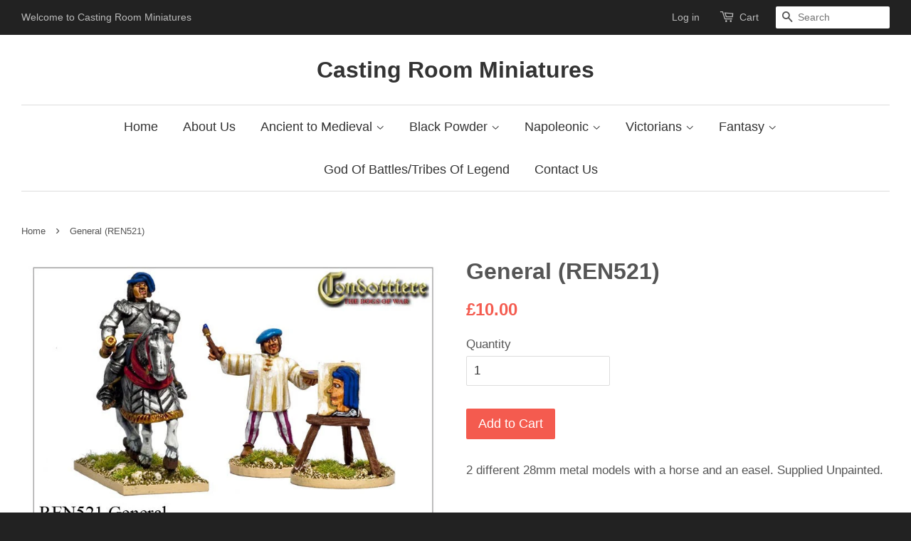

--- FILE ---
content_type: text/html; charset=utf-8
request_url: https://castingroomminiatures.com/products/condottiere
body_size: 14330
content:
<!doctype html>
<!--[if lt IE 7]><html class="no-js lt-ie9 lt-ie8 lt-ie7" lang="en"> <![endif]-->
<!--[if IE 7]><html class="no-js lt-ie9 lt-ie8" lang="en"> <![endif]-->
<!--[if IE 8]><html class="no-js lt-ie9" lang="en"> <![endif]-->
<!--[if IE 9 ]><html class="ie9 no-js"> <![endif]-->
<!--[if (gt IE 9)|!(IE)]><!--> <html class="no-js"> <!--<![endif]-->
<head>

  <!-- Basic page needs ================================================== -->
  <meta charset="utf-8">
  <meta http-equiv="X-UA-Compatible" content="IE=edge,chrome=1">

  

  <!-- Title and description ================================================== -->
  <title>
  General (REN521) &ndash; Casting Room Miniatures
  </title>

  
  <meta name="description" content="2 different 28mm metal models with a horse and an easel. Supplied Unpainted.">
  

  <!-- Product meta ================================================== -->
  

  <meta property="og:type" content="product">
  <meta property="og:title" content="General (REN521)">
  
  <meta property="og:image" content="http://castingroomminiatures.com/cdn/shop/products/REN521_grande.jpg?v=1443121165">
  <meta property="og:image:secure_url" content="https://castingroomminiatures.com/cdn/shop/products/REN521_grande.jpg?v=1443121165">
  
  <meta property="og:price:amount" content="10.00">
  <meta property="og:price:currency" content="GBP">


  <meta property="og:description" content="2 different 28mm metal models with a horse and an easel. Supplied Unpainted.">

  <meta property="og:url" content="https://castingroomminiatures.com/products/condottiere">
  <meta property="og:site_name" content="Casting Room Miniatures">

  

<meta name="twitter:card" content="summary">



  <meta name="twitter:title" content="General (REN521)">
  <meta name="twitter:description" content="2 different 28mm metal models with a horse and an easel. Supplied Unpainted.">
  <meta name="twitter:image" content="https://castingroomminiatures.com/cdn/shop/products/REN521_medium.jpg?v=1443121165">
  <meta name="twitter:image:width" content="240">
  <meta name="twitter:image:height" content="240">



  <!-- Helpers ================================================== -->
  <link rel="canonical" href="https://castingroomminiatures.com/products/condottiere">
  <meta name="viewport" content="width=device-width,initial-scale=1">
  <meta name="theme-color" content="#f45b4f">

  <!-- CSS ================================================== -->
  <link href="//castingroomminiatures.com/cdn/shop/t/2/assets/timber.scss.css?v=179853980926013532741699720208" rel="stylesheet" type="text/css" media="all" />
  <link href="//castingroomminiatures.com/cdn/shop/t/2/assets/theme.scss.css?v=15650846286171625111699720208" rel="stylesheet" type="text/css" media="all" />

  




  <!-- Header hook for plugins ================================================== -->
  <script>window.performance && window.performance.mark && window.performance.mark('shopify.content_for_header.start');</script><meta id="shopify-digital-wallet" name="shopify-digital-wallet" content="/9760688/digital_wallets/dialog">
<meta name="shopify-checkout-api-token" content="7d101d76428c4da717bcb672fd342b42">
<meta id="in-context-paypal-metadata" data-shop-id="9760688" data-venmo-supported="false" data-environment="production" data-locale="en_US" data-paypal-v4="true" data-currency="GBP">
<link rel="alternate" type="application/json+oembed" href="https://castingroomminiatures.com/products/condottiere.oembed">
<script async="async" src="/checkouts/internal/preloads.js?locale=en-GB"></script>
<link rel="preconnect" href="https://shop.app" crossorigin="anonymous">
<script async="async" src="https://shop.app/checkouts/internal/preloads.js?locale=en-GB&shop_id=9760688" crossorigin="anonymous"></script>
<script id="apple-pay-shop-capabilities" type="application/json">{"shopId":9760688,"countryCode":"GB","currencyCode":"GBP","merchantCapabilities":["supports3DS"],"merchantId":"gid:\/\/shopify\/Shop\/9760688","merchantName":"Casting Room Miniatures","requiredBillingContactFields":["postalAddress","email"],"requiredShippingContactFields":["postalAddress","email"],"shippingType":"shipping","supportedNetworks":["visa","maestro","masterCard","amex","discover","elo"],"total":{"type":"pending","label":"Casting Room Miniatures","amount":"1.00"},"shopifyPaymentsEnabled":true,"supportsSubscriptions":true}</script>
<script id="shopify-features" type="application/json">{"accessToken":"7d101d76428c4da717bcb672fd342b42","betas":["rich-media-storefront-analytics"],"domain":"castingroomminiatures.com","predictiveSearch":true,"shopId":9760688,"locale":"en"}</script>
<script>var Shopify = Shopify || {};
Shopify.shop = "casting-room-miniatures.myshopify.com";
Shopify.locale = "en";
Shopify.currency = {"active":"GBP","rate":"1.0"};
Shopify.country = "GB";
Shopify.theme = {"name":"minimal","id":40251589,"schema_name":null,"schema_version":null,"theme_store_id":null,"role":"main"};
Shopify.theme.handle = "null";
Shopify.theme.style = {"id":null,"handle":null};
Shopify.cdnHost = "castingroomminiatures.com/cdn";
Shopify.routes = Shopify.routes || {};
Shopify.routes.root = "/";</script>
<script type="module">!function(o){(o.Shopify=o.Shopify||{}).modules=!0}(window);</script>
<script>!function(o){function n(){var o=[];function n(){o.push(Array.prototype.slice.apply(arguments))}return n.q=o,n}var t=o.Shopify=o.Shopify||{};t.loadFeatures=n(),t.autoloadFeatures=n()}(window);</script>
<script>
  window.ShopifyPay = window.ShopifyPay || {};
  window.ShopifyPay.apiHost = "shop.app\/pay";
  window.ShopifyPay.redirectState = null;
</script>
<script id="shop-js-analytics" type="application/json">{"pageType":"product"}</script>
<script defer="defer" async type="module" src="//castingroomminiatures.com/cdn/shopifycloud/shop-js/modules/v2/client.init-shop-cart-sync_C5BV16lS.en.esm.js"></script>
<script defer="defer" async type="module" src="//castingroomminiatures.com/cdn/shopifycloud/shop-js/modules/v2/chunk.common_CygWptCX.esm.js"></script>
<script type="module">
  await import("//castingroomminiatures.com/cdn/shopifycloud/shop-js/modules/v2/client.init-shop-cart-sync_C5BV16lS.en.esm.js");
await import("//castingroomminiatures.com/cdn/shopifycloud/shop-js/modules/v2/chunk.common_CygWptCX.esm.js");

  window.Shopify.SignInWithShop?.initShopCartSync?.({"fedCMEnabled":true,"windoidEnabled":true});

</script>
<script>
  window.Shopify = window.Shopify || {};
  if (!window.Shopify.featureAssets) window.Shopify.featureAssets = {};
  window.Shopify.featureAssets['shop-js'] = {"shop-cart-sync":["modules/v2/client.shop-cart-sync_ZFArdW7E.en.esm.js","modules/v2/chunk.common_CygWptCX.esm.js"],"init-fed-cm":["modules/v2/client.init-fed-cm_CmiC4vf6.en.esm.js","modules/v2/chunk.common_CygWptCX.esm.js"],"shop-button":["modules/v2/client.shop-button_tlx5R9nI.en.esm.js","modules/v2/chunk.common_CygWptCX.esm.js"],"shop-cash-offers":["modules/v2/client.shop-cash-offers_DOA2yAJr.en.esm.js","modules/v2/chunk.common_CygWptCX.esm.js","modules/v2/chunk.modal_D71HUcav.esm.js"],"init-windoid":["modules/v2/client.init-windoid_sURxWdc1.en.esm.js","modules/v2/chunk.common_CygWptCX.esm.js"],"shop-toast-manager":["modules/v2/client.shop-toast-manager_ClPi3nE9.en.esm.js","modules/v2/chunk.common_CygWptCX.esm.js"],"init-shop-email-lookup-coordinator":["modules/v2/client.init-shop-email-lookup-coordinator_B8hsDcYM.en.esm.js","modules/v2/chunk.common_CygWptCX.esm.js"],"init-shop-cart-sync":["modules/v2/client.init-shop-cart-sync_C5BV16lS.en.esm.js","modules/v2/chunk.common_CygWptCX.esm.js"],"avatar":["modules/v2/client.avatar_BTnouDA3.en.esm.js"],"pay-button":["modules/v2/client.pay-button_FdsNuTd3.en.esm.js","modules/v2/chunk.common_CygWptCX.esm.js"],"init-customer-accounts":["modules/v2/client.init-customer-accounts_DxDtT_ad.en.esm.js","modules/v2/client.shop-login-button_C5VAVYt1.en.esm.js","modules/v2/chunk.common_CygWptCX.esm.js","modules/v2/chunk.modal_D71HUcav.esm.js"],"init-shop-for-new-customer-accounts":["modules/v2/client.init-shop-for-new-customer-accounts_ChsxoAhi.en.esm.js","modules/v2/client.shop-login-button_C5VAVYt1.en.esm.js","modules/v2/chunk.common_CygWptCX.esm.js","modules/v2/chunk.modal_D71HUcav.esm.js"],"shop-login-button":["modules/v2/client.shop-login-button_C5VAVYt1.en.esm.js","modules/v2/chunk.common_CygWptCX.esm.js","modules/v2/chunk.modal_D71HUcav.esm.js"],"init-customer-accounts-sign-up":["modules/v2/client.init-customer-accounts-sign-up_CPSyQ0Tj.en.esm.js","modules/v2/client.shop-login-button_C5VAVYt1.en.esm.js","modules/v2/chunk.common_CygWptCX.esm.js","modules/v2/chunk.modal_D71HUcav.esm.js"],"shop-follow-button":["modules/v2/client.shop-follow-button_Cva4Ekp9.en.esm.js","modules/v2/chunk.common_CygWptCX.esm.js","modules/v2/chunk.modal_D71HUcav.esm.js"],"checkout-modal":["modules/v2/client.checkout-modal_BPM8l0SH.en.esm.js","modules/v2/chunk.common_CygWptCX.esm.js","modules/v2/chunk.modal_D71HUcav.esm.js"],"lead-capture":["modules/v2/client.lead-capture_Bi8yE_yS.en.esm.js","modules/v2/chunk.common_CygWptCX.esm.js","modules/v2/chunk.modal_D71HUcav.esm.js"],"shop-login":["modules/v2/client.shop-login_D6lNrXab.en.esm.js","modules/v2/chunk.common_CygWptCX.esm.js","modules/v2/chunk.modal_D71HUcav.esm.js"],"payment-terms":["modules/v2/client.payment-terms_CZxnsJam.en.esm.js","modules/v2/chunk.common_CygWptCX.esm.js","modules/v2/chunk.modal_D71HUcav.esm.js"]};
</script>
<script id="__st">var __st={"a":9760688,"offset":0,"reqid":"94e15122-3a0d-4496-ba33-0b477ed86904-1768835177","pageurl":"castingroomminiatures.com\/products\/condottiere","u":"1ca82b912ccd","p":"product","rtyp":"product","rid":2091424773};</script>
<script>window.ShopifyPaypalV4VisibilityTracking = true;</script>
<script id="captcha-bootstrap">!function(){'use strict';const t='contact',e='account',n='new_comment',o=[[t,t],['blogs',n],['comments',n],[t,'customer']],c=[[e,'customer_login'],[e,'guest_login'],[e,'recover_customer_password'],[e,'create_customer']],r=t=>t.map((([t,e])=>`form[action*='/${t}']:not([data-nocaptcha='true']) input[name='form_type'][value='${e}']`)).join(','),a=t=>()=>t?[...document.querySelectorAll(t)].map((t=>t.form)):[];function s(){const t=[...o],e=r(t);return a(e)}const i='password',u='form_key',d=['recaptcha-v3-token','g-recaptcha-response','h-captcha-response',i],f=()=>{try{return window.sessionStorage}catch{return}},m='__shopify_v',_=t=>t.elements[u];function p(t,e,n=!1){try{const o=window.sessionStorage,c=JSON.parse(o.getItem(e)),{data:r}=function(t){const{data:e,action:n}=t;return t[m]||n?{data:e,action:n}:{data:t,action:n}}(c);for(const[e,n]of Object.entries(r))t.elements[e]&&(t.elements[e].value=n);n&&o.removeItem(e)}catch(o){console.error('form repopulation failed',{error:o})}}const l='form_type',E='cptcha';function T(t){t.dataset[E]=!0}const w=window,h=w.document,L='Shopify',v='ce_forms',y='captcha';let A=!1;((t,e)=>{const n=(g='f06e6c50-85a8-45c8-87d0-21a2b65856fe',I='https://cdn.shopify.com/shopifycloud/storefront-forms-hcaptcha/ce_storefront_forms_captcha_hcaptcha.v1.5.2.iife.js',D={infoText:'Protected by hCaptcha',privacyText:'Privacy',termsText:'Terms'},(t,e,n)=>{const o=w[L][v],c=o.bindForm;if(c)return c(t,g,e,D).then(n);var r;o.q.push([[t,g,e,D],n]),r=I,A||(h.body.append(Object.assign(h.createElement('script'),{id:'captcha-provider',async:!0,src:r})),A=!0)});var g,I,D;w[L]=w[L]||{},w[L][v]=w[L][v]||{},w[L][v].q=[],w[L][y]=w[L][y]||{},w[L][y].protect=function(t,e){n(t,void 0,e),T(t)},Object.freeze(w[L][y]),function(t,e,n,w,h,L){const[v,y,A,g]=function(t,e,n){const i=e?o:[],u=t?c:[],d=[...i,...u],f=r(d),m=r(i),_=r(d.filter((([t,e])=>n.includes(e))));return[a(f),a(m),a(_),s()]}(w,h,L),I=t=>{const e=t.target;return e instanceof HTMLFormElement?e:e&&e.form},D=t=>v().includes(t);t.addEventListener('submit',(t=>{const e=I(t);if(!e)return;const n=D(e)&&!e.dataset.hcaptchaBound&&!e.dataset.recaptchaBound,o=_(e),c=g().includes(e)&&(!o||!o.value);(n||c)&&t.preventDefault(),c&&!n&&(function(t){try{if(!f())return;!function(t){const e=f();if(!e)return;const n=_(t);if(!n)return;const o=n.value;o&&e.removeItem(o)}(t);const e=Array.from(Array(32),(()=>Math.random().toString(36)[2])).join('');!function(t,e){_(t)||t.append(Object.assign(document.createElement('input'),{type:'hidden',name:u})),t.elements[u].value=e}(t,e),function(t,e){const n=f();if(!n)return;const o=[...t.querySelectorAll(`input[type='${i}']`)].map((({name:t})=>t)),c=[...d,...o],r={};for(const[a,s]of new FormData(t).entries())c.includes(a)||(r[a]=s);n.setItem(e,JSON.stringify({[m]:1,action:t.action,data:r}))}(t,e)}catch(e){console.error('failed to persist form',e)}}(e),e.submit())}));const S=(t,e)=>{t&&!t.dataset[E]&&(n(t,e.some((e=>e===t))),T(t))};for(const o of['focusin','change'])t.addEventListener(o,(t=>{const e=I(t);D(e)&&S(e,y())}));const B=e.get('form_key'),M=e.get(l),P=B&&M;t.addEventListener('DOMContentLoaded',(()=>{const t=y();if(P)for(const e of t)e.elements[l].value===M&&p(e,B);[...new Set([...A(),...v().filter((t=>'true'===t.dataset.shopifyCaptcha))])].forEach((e=>S(e,t)))}))}(h,new URLSearchParams(w.location.search),n,t,e,['guest_login'])})(!0,!0)}();</script>
<script integrity="sha256-4kQ18oKyAcykRKYeNunJcIwy7WH5gtpwJnB7kiuLZ1E=" data-source-attribution="shopify.loadfeatures" defer="defer" src="//castingroomminiatures.com/cdn/shopifycloud/storefront/assets/storefront/load_feature-a0a9edcb.js" crossorigin="anonymous"></script>
<script crossorigin="anonymous" defer="defer" src="//castingroomminiatures.com/cdn/shopifycloud/storefront/assets/shopify_pay/storefront-65b4c6d7.js?v=20250812"></script>
<script data-source-attribution="shopify.dynamic_checkout.dynamic.init">var Shopify=Shopify||{};Shopify.PaymentButton=Shopify.PaymentButton||{isStorefrontPortableWallets:!0,init:function(){window.Shopify.PaymentButton.init=function(){};var t=document.createElement("script");t.src="https://castingroomminiatures.com/cdn/shopifycloud/portable-wallets/latest/portable-wallets.en.js",t.type="module",document.head.appendChild(t)}};
</script>
<script data-source-attribution="shopify.dynamic_checkout.buyer_consent">
  function portableWalletsHideBuyerConsent(e){var t=document.getElementById("shopify-buyer-consent"),n=document.getElementById("shopify-subscription-policy-button");t&&n&&(t.classList.add("hidden"),t.setAttribute("aria-hidden","true"),n.removeEventListener("click",e))}function portableWalletsShowBuyerConsent(e){var t=document.getElementById("shopify-buyer-consent"),n=document.getElementById("shopify-subscription-policy-button");t&&n&&(t.classList.remove("hidden"),t.removeAttribute("aria-hidden"),n.addEventListener("click",e))}window.Shopify?.PaymentButton&&(window.Shopify.PaymentButton.hideBuyerConsent=portableWalletsHideBuyerConsent,window.Shopify.PaymentButton.showBuyerConsent=portableWalletsShowBuyerConsent);
</script>
<script data-source-attribution="shopify.dynamic_checkout.cart.bootstrap">document.addEventListener("DOMContentLoaded",(function(){function t(){return document.querySelector("shopify-accelerated-checkout-cart, shopify-accelerated-checkout")}if(t())Shopify.PaymentButton.init();else{new MutationObserver((function(e,n){t()&&(Shopify.PaymentButton.init(),n.disconnect())})).observe(document.body,{childList:!0,subtree:!0})}}));
</script>
<link id="shopify-accelerated-checkout-styles" rel="stylesheet" media="screen" href="https://castingroomminiatures.com/cdn/shopifycloud/portable-wallets/latest/accelerated-checkout-backwards-compat.css" crossorigin="anonymous">
<style id="shopify-accelerated-checkout-cart">
        #shopify-buyer-consent {
  margin-top: 1em;
  display: inline-block;
  width: 100%;
}

#shopify-buyer-consent.hidden {
  display: none;
}

#shopify-subscription-policy-button {
  background: none;
  border: none;
  padding: 0;
  text-decoration: underline;
  font-size: inherit;
  cursor: pointer;
}

#shopify-subscription-policy-button::before {
  box-shadow: none;
}

      </style>

<script>window.performance && window.performance.mark && window.performance.mark('shopify.content_for_header.end');</script>

  

<!--[if lt IE 9]>
<script src="//cdnjs.cloudflare.com/ajax/libs/html5shiv/3.7.2/html5shiv.min.js" type="text/javascript"></script>
<script src="//castingroomminiatures.com/cdn/shop/t/2/assets/respond.min.js?v=52248677837542619231440953095" type="text/javascript"></script>
<link href="//castingroomminiatures.com/cdn/shop/t/2/assets/respond-proxy.html" id="respond-proxy" rel="respond-proxy" />
<link href="//castingroomminiatures.com/search?q=61a515d38dee2559434f27ccf2161d0b" id="respond-redirect" rel="respond-redirect" />
<script src="//castingroomminiatures.com/search?q=61a515d38dee2559434f27ccf2161d0b" type="text/javascript"></script>
<![endif]-->



  <script src="//ajax.googleapis.com/ajax/libs/jquery/1.11.0/jquery.min.js" type="text/javascript"></script>
  <script src="//castingroomminiatures.com/cdn/shop/t/2/assets/modernizr.min.js?v=26620055551102246001440953095" type="text/javascript"></script>

  
  

<link href="https://monorail-edge.shopifysvc.com" rel="dns-prefetch">
<script>(function(){if ("sendBeacon" in navigator && "performance" in window) {try {var session_token_from_headers = performance.getEntriesByType('navigation')[0].serverTiming.find(x => x.name == '_s').description;} catch {var session_token_from_headers = undefined;}var session_cookie_matches = document.cookie.match(/_shopify_s=([^;]*)/);var session_token_from_cookie = session_cookie_matches && session_cookie_matches.length === 2 ? session_cookie_matches[1] : "";var session_token = session_token_from_headers || session_token_from_cookie || "";function handle_abandonment_event(e) {var entries = performance.getEntries().filter(function(entry) {return /monorail-edge.shopifysvc.com/.test(entry.name);});if (!window.abandonment_tracked && entries.length === 0) {window.abandonment_tracked = true;var currentMs = Date.now();var navigation_start = performance.timing.navigationStart;var payload = {shop_id: 9760688,url: window.location.href,navigation_start,duration: currentMs - navigation_start,session_token,page_type: "product"};window.navigator.sendBeacon("https://monorail-edge.shopifysvc.com/v1/produce", JSON.stringify({schema_id: "online_store_buyer_site_abandonment/1.1",payload: payload,metadata: {event_created_at_ms: currentMs,event_sent_at_ms: currentMs}}));}}window.addEventListener('pagehide', handle_abandonment_event);}}());</script>
<script id="web-pixels-manager-setup">(function e(e,d,r,n,o){if(void 0===o&&(o={}),!Boolean(null===(a=null===(i=window.Shopify)||void 0===i?void 0:i.analytics)||void 0===a?void 0:a.replayQueue)){var i,a;window.Shopify=window.Shopify||{};var t=window.Shopify;t.analytics=t.analytics||{};var s=t.analytics;s.replayQueue=[],s.publish=function(e,d,r){return s.replayQueue.push([e,d,r]),!0};try{self.performance.mark("wpm:start")}catch(e){}var l=function(){var e={modern:/Edge?\/(1{2}[4-9]|1[2-9]\d|[2-9]\d{2}|\d{4,})\.\d+(\.\d+|)|Firefox\/(1{2}[4-9]|1[2-9]\d|[2-9]\d{2}|\d{4,})\.\d+(\.\d+|)|Chrom(ium|e)\/(9{2}|\d{3,})\.\d+(\.\d+|)|(Maci|X1{2}).+ Version\/(15\.\d+|(1[6-9]|[2-9]\d|\d{3,})\.\d+)([,.]\d+|)( \(\w+\)|)( Mobile\/\w+|) Safari\/|Chrome.+OPR\/(9{2}|\d{3,})\.\d+\.\d+|(CPU[ +]OS|iPhone[ +]OS|CPU[ +]iPhone|CPU IPhone OS|CPU iPad OS)[ +]+(15[._]\d+|(1[6-9]|[2-9]\d|\d{3,})[._]\d+)([._]\d+|)|Android:?[ /-](13[3-9]|1[4-9]\d|[2-9]\d{2}|\d{4,})(\.\d+|)(\.\d+|)|Android.+Firefox\/(13[5-9]|1[4-9]\d|[2-9]\d{2}|\d{4,})\.\d+(\.\d+|)|Android.+Chrom(ium|e)\/(13[3-9]|1[4-9]\d|[2-9]\d{2}|\d{4,})\.\d+(\.\d+|)|SamsungBrowser\/([2-9]\d|\d{3,})\.\d+/,legacy:/Edge?\/(1[6-9]|[2-9]\d|\d{3,})\.\d+(\.\d+|)|Firefox\/(5[4-9]|[6-9]\d|\d{3,})\.\d+(\.\d+|)|Chrom(ium|e)\/(5[1-9]|[6-9]\d|\d{3,})\.\d+(\.\d+|)([\d.]+$|.*Safari\/(?![\d.]+ Edge\/[\d.]+$))|(Maci|X1{2}).+ Version\/(10\.\d+|(1[1-9]|[2-9]\d|\d{3,})\.\d+)([,.]\d+|)( \(\w+\)|)( Mobile\/\w+|) Safari\/|Chrome.+OPR\/(3[89]|[4-9]\d|\d{3,})\.\d+\.\d+|(CPU[ +]OS|iPhone[ +]OS|CPU[ +]iPhone|CPU IPhone OS|CPU iPad OS)[ +]+(10[._]\d+|(1[1-9]|[2-9]\d|\d{3,})[._]\d+)([._]\d+|)|Android:?[ /-](13[3-9]|1[4-9]\d|[2-9]\d{2}|\d{4,})(\.\d+|)(\.\d+|)|Mobile Safari.+OPR\/([89]\d|\d{3,})\.\d+\.\d+|Android.+Firefox\/(13[5-9]|1[4-9]\d|[2-9]\d{2}|\d{4,})\.\d+(\.\d+|)|Android.+Chrom(ium|e)\/(13[3-9]|1[4-9]\d|[2-9]\d{2}|\d{4,})\.\d+(\.\d+|)|Android.+(UC? ?Browser|UCWEB|U3)[ /]?(15\.([5-9]|\d{2,})|(1[6-9]|[2-9]\d|\d{3,})\.\d+)\.\d+|SamsungBrowser\/(5\.\d+|([6-9]|\d{2,})\.\d+)|Android.+MQ{2}Browser\/(14(\.(9|\d{2,})|)|(1[5-9]|[2-9]\d|\d{3,})(\.\d+|))(\.\d+|)|K[Aa][Ii]OS\/(3\.\d+|([4-9]|\d{2,})\.\d+)(\.\d+|)/},d=e.modern,r=e.legacy,n=navigator.userAgent;return n.match(d)?"modern":n.match(r)?"legacy":"unknown"}(),u="modern"===l?"modern":"legacy",c=(null!=n?n:{modern:"",legacy:""})[u],f=function(e){return[e.baseUrl,"/wpm","/b",e.hashVersion,"modern"===e.buildTarget?"m":"l",".js"].join("")}({baseUrl:d,hashVersion:r,buildTarget:u}),m=function(e){var d=e.version,r=e.bundleTarget,n=e.surface,o=e.pageUrl,i=e.monorailEndpoint;return{emit:function(e){var a=e.status,t=e.errorMsg,s=(new Date).getTime(),l=JSON.stringify({metadata:{event_sent_at_ms:s},events:[{schema_id:"web_pixels_manager_load/3.1",payload:{version:d,bundle_target:r,page_url:o,status:a,surface:n,error_msg:t},metadata:{event_created_at_ms:s}}]});if(!i)return console&&console.warn&&console.warn("[Web Pixels Manager] No Monorail endpoint provided, skipping logging."),!1;try{return self.navigator.sendBeacon.bind(self.navigator)(i,l)}catch(e){}var u=new XMLHttpRequest;try{return u.open("POST",i,!0),u.setRequestHeader("Content-Type","text/plain"),u.send(l),!0}catch(e){return console&&console.warn&&console.warn("[Web Pixels Manager] Got an unhandled error while logging to Monorail."),!1}}}}({version:r,bundleTarget:l,surface:e.surface,pageUrl:self.location.href,monorailEndpoint:e.monorailEndpoint});try{o.browserTarget=l,function(e){var d=e.src,r=e.async,n=void 0===r||r,o=e.onload,i=e.onerror,a=e.sri,t=e.scriptDataAttributes,s=void 0===t?{}:t,l=document.createElement("script"),u=document.querySelector("head"),c=document.querySelector("body");if(l.async=n,l.src=d,a&&(l.integrity=a,l.crossOrigin="anonymous"),s)for(var f in s)if(Object.prototype.hasOwnProperty.call(s,f))try{l.dataset[f]=s[f]}catch(e){}if(o&&l.addEventListener("load",o),i&&l.addEventListener("error",i),u)u.appendChild(l);else{if(!c)throw new Error("Did not find a head or body element to append the script");c.appendChild(l)}}({src:f,async:!0,onload:function(){if(!function(){var e,d;return Boolean(null===(d=null===(e=window.Shopify)||void 0===e?void 0:e.analytics)||void 0===d?void 0:d.initialized)}()){var d=window.webPixelsManager.init(e)||void 0;if(d){var r=window.Shopify.analytics;r.replayQueue.forEach((function(e){var r=e[0],n=e[1],o=e[2];d.publishCustomEvent(r,n,o)})),r.replayQueue=[],r.publish=d.publishCustomEvent,r.visitor=d.visitor,r.initialized=!0}}},onerror:function(){return m.emit({status:"failed",errorMsg:"".concat(f," has failed to load")})},sri:function(e){var d=/^sha384-[A-Za-z0-9+/=]+$/;return"string"==typeof e&&d.test(e)}(c)?c:"",scriptDataAttributes:o}),m.emit({status:"loading"})}catch(e){m.emit({status:"failed",errorMsg:(null==e?void 0:e.message)||"Unknown error"})}}})({shopId: 9760688,storefrontBaseUrl: "https://castingroomminiatures.com",extensionsBaseUrl: "https://extensions.shopifycdn.com/cdn/shopifycloud/web-pixels-manager",monorailEndpoint: "https://monorail-edge.shopifysvc.com/unstable/produce_batch",surface: "storefront-renderer",enabledBetaFlags: ["2dca8a86"],webPixelsConfigList: [{"id":"shopify-app-pixel","configuration":"{}","eventPayloadVersion":"v1","runtimeContext":"STRICT","scriptVersion":"0450","apiClientId":"shopify-pixel","type":"APP","privacyPurposes":["ANALYTICS","MARKETING"]},{"id":"shopify-custom-pixel","eventPayloadVersion":"v1","runtimeContext":"LAX","scriptVersion":"0450","apiClientId":"shopify-pixel","type":"CUSTOM","privacyPurposes":["ANALYTICS","MARKETING"]}],isMerchantRequest: false,initData: {"shop":{"name":"Casting Room Miniatures","paymentSettings":{"currencyCode":"GBP"},"myshopifyDomain":"casting-room-miniatures.myshopify.com","countryCode":"GB","storefrontUrl":"https:\/\/castingroomminiatures.com"},"customer":null,"cart":null,"checkout":null,"productVariants":[{"price":{"amount":10.0,"currencyCode":"GBP"},"product":{"title":"General (REN521)","vendor":"Casting Room Miniatures","id":"2091424773","untranslatedTitle":"General (REN521)","url":"\/products\/condottiere","type":""},"id":"5991566021","image":{"src":"\/\/castingroomminiatures.com\/cdn\/shop\/products\/REN521.jpg?v=1443121165"},"sku":"REN521","title":"Default Title","untranslatedTitle":"Default Title"}],"purchasingCompany":null},},"https://castingroomminiatures.com/cdn","fcfee988w5aeb613cpc8e4bc33m6693e112",{"modern":"","legacy":""},{"shopId":"9760688","storefrontBaseUrl":"https:\/\/castingroomminiatures.com","extensionBaseUrl":"https:\/\/extensions.shopifycdn.com\/cdn\/shopifycloud\/web-pixels-manager","surface":"storefront-renderer","enabledBetaFlags":"[\"2dca8a86\"]","isMerchantRequest":"false","hashVersion":"fcfee988w5aeb613cpc8e4bc33m6693e112","publish":"custom","events":"[[\"page_viewed\",{}],[\"product_viewed\",{\"productVariant\":{\"price\":{\"amount\":10.0,\"currencyCode\":\"GBP\"},\"product\":{\"title\":\"General (REN521)\",\"vendor\":\"Casting Room Miniatures\",\"id\":\"2091424773\",\"untranslatedTitle\":\"General (REN521)\",\"url\":\"\/products\/condottiere\",\"type\":\"\"},\"id\":\"5991566021\",\"image\":{\"src\":\"\/\/castingroomminiatures.com\/cdn\/shop\/products\/REN521.jpg?v=1443121165\"},\"sku\":\"REN521\",\"title\":\"Default Title\",\"untranslatedTitle\":\"Default Title\"}}]]"});</script><script>
  window.ShopifyAnalytics = window.ShopifyAnalytics || {};
  window.ShopifyAnalytics.meta = window.ShopifyAnalytics.meta || {};
  window.ShopifyAnalytics.meta.currency = 'GBP';
  var meta = {"product":{"id":2091424773,"gid":"gid:\/\/shopify\/Product\/2091424773","vendor":"Casting Room Miniatures","type":"","handle":"condottiere","variants":[{"id":5991566021,"price":1000,"name":"General (REN521)","public_title":null,"sku":"REN521"}],"remote":false},"page":{"pageType":"product","resourceType":"product","resourceId":2091424773,"requestId":"94e15122-3a0d-4496-ba33-0b477ed86904-1768835177"}};
  for (var attr in meta) {
    window.ShopifyAnalytics.meta[attr] = meta[attr];
  }
</script>
<script class="analytics">
  (function () {
    var customDocumentWrite = function(content) {
      var jquery = null;

      if (window.jQuery) {
        jquery = window.jQuery;
      } else if (window.Checkout && window.Checkout.$) {
        jquery = window.Checkout.$;
      }

      if (jquery) {
        jquery('body').append(content);
      }
    };

    var hasLoggedConversion = function(token) {
      if (token) {
        return document.cookie.indexOf('loggedConversion=' + token) !== -1;
      }
      return false;
    }

    var setCookieIfConversion = function(token) {
      if (token) {
        var twoMonthsFromNow = new Date(Date.now());
        twoMonthsFromNow.setMonth(twoMonthsFromNow.getMonth() + 2);

        document.cookie = 'loggedConversion=' + token + '; expires=' + twoMonthsFromNow;
      }
    }

    var trekkie = window.ShopifyAnalytics.lib = window.trekkie = window.trekkie || [];
    if (trekkie.integrations) {
      return;
    }
    trekkie.methods = [
      'identify',
      'page',
      'ready',
      'track',
      'trackForm',
      'trackLink'
    ];
    trekkie.factory = function(method) {
      return function() {
        var args = Array.prototype.slice.call(arguments);
        args.unshift(method);
        trekkie.push(args);
        return trekkie;
      };
    };
    for (var i = 0; i < trekkie.methods.length; i++) {
      var key = trekkie.methods[i];
      trekkie[key] = trekkie.factory(key);
    }
    trekkie.load = function(config) {
      trekkie.config = config || {};
      trekkie.config.initialDocumentCookie = document.cookie;
      var first = document.getElementsByTagName('script')[0];
      var script = document.createElement('script');
      script.type = 'text/javascript';
      script.onerror = function(e) {
        var scriptFallback = document.createElement('script');
        scriptFallback.type = 'text/javascript';
        scriptFallback.onerror = function(error) {
                var Monorail = {
      produce: function produce(monorailDomain, schemaId, payload) {
        var currentMs = new Date().getTime();
        var event = {
          schema_id: schemaId,
          payload: payload,
          metadata: {
            event_created_at_ms: currentMs,
            event_sent_at_ms: currentMs
          }
        };
        return Monorail.sendRequest("https://" + monorailDomain + "/v1/produce", JSON.stringify(event));
      },
      sendRequest: function sendRequest(endpointUrl, payload) {
        // Try the sendBeacon API
        if (window && window.navigator && typeof window.navigator.sendBeacon === 'function' && typeof window.Blob === 'function' && !Monorail.isIos12()) {
          var blobData = new window.Blob([payload], {
            type: 'text/plain'
          });

          if (window.navigator.sendBeacon(endpointUrl, blobData)) {
            return true;
          } // sendBeacon was not successful

        } // XHR beacon

        var xhr = new XMLHttpRequest();

        try {
          xhr.open('POST', endpointUrl);
          xhr.setRequestHeader('Content-Type', 'text/plain');
          xhr.send(payload);
        } catch (e) {
          console.log(e);
        }

        return false;
      },
      isIos12: function isIos12() {
        return window.navigator.userAgent.lastIndexOf('iPhone; CPU iPhone OS 12_') !== -1 || window.navigator.userAgent.lastIndexOf('iPad; CPU OS 12_') !== -1;
      }
    };
    Monorail.produce('monorail-edge.shopifysvc.com',
      'trekkie_storefront_load_errors/1.1',
      {shop_id: 9760688,
      theme_id: 40251589,
      app_name: "storefront",
      context_url: window.location.href,
      source_url: "//castingroomminiatures.com/cdn/s/trekkie.storefront.cd680fe47e6c39ca5d5df5f0a32d569bc48c0f27.min.js"});

        };
        scriptFallback.async = true;
        scriptFallback.src = '//castingroomminiatures.com/cdn/s/trekkie.storefront.cd680fe47e6c39ca5d5df5f0a32d569bc48c0f27.min.js';
        first.parentNode.insertBefore(scriptFallback, first);
      };
      script.async = true;
      script.src = '//castingroomminiatures.com/cdn/s/trekkie.storefront.cd680fe47e6c39ca5d5df5f0a32d569bc48c0f27.min.js';
      first.parentNode.insertBefore(script, first);
    };
    trekkie.load(
      {"Trekkie":{"appName":"storefront","development":false,"defaultAttributes":{"shopId":9760688,"isMerchantRequest":null,"themeId":40251589,"themeCityHash":"1729045000143469325","contentLanguage":"en","currency":"GBP","eventMetadataId":"93e5f47c-d5c4-44b7-bf51-842d3d62cc9c"},"isServerSideCookieWritingEnabled":true,"monorailRegion":"shop_domain","enabledBetaFlags":["65f19447"]},"Session Attribution":{},"S2S":{"facebookCapiEnabled":false,"source":"trekkie-storefront-renderer","apiClientId":580111}}
    );

    var loaded = false;
    trekkie.ready(function() {
      if (loaded) return;
      loaded = true;

      window.ShopifyAnalytics.lib = window.trekkie;

      var originalDocumentWrite = document.write;
      document.write = customDocumentWrite;
      try { window.ShopifyAnalytics.merchantGoogleAnalytics.call(this); } catch(error) {};
      document.write = originalDocumentWrite;

      window.ShopifyAnalytics.lib.page(null,{"pageType":"product","resourceType":"product","resourceId":2091424773,"requestId":"94e15122-3a0d-4496-ba33-0b477ed86904-1768835177","shopifyEmitted":true});

      var match = window.location.pathname.match(/checkouts\/(.+)\/(thank_you|post_purchase)/)
      var token = match? match[1]: undefined;
      if (!hasLoggedConversion(token)) {
        setCookieIfConversion(token);
        window.ShopifyAnalytics.lib.track("Viewed Product",{"currency":"GBP","variantId":5991566021,"productId":2091424773,"productGid":"gid:\/\/shopify\/Product\/2091424773","name":"General (REN521)","price":"10.00","sku":"REN521","brand":"Casting Room Miniatures","variant":null,"category":"","nonInteraction":true,"remote":false},undefined,undefined,{"shopifyEmitted":true});
      window.ShopifyAnalytics.lib.track("monorail:\/\/trekkie_storefront_viewed_product\/1.1",{"currency":"GBP","variantId":5991566021,"productId":2091424773,"productGid":"gid:\/\/shopify\/Product\/2091424773","name":"General (REN521)","price":"10.00","sku":"REN521","brand":"Casting Room Miniatures","variant":null,"category":"","nonInteraction":true,"remote":false,"referer":"https:\/\/castingroomminiatures.com\/products\/condottiere"});
      }
    });


        var eventsListenerScript = document.createElement('script');
        eventsListenerScript.async = true;
        eventsListenerScript.src = "//castingroomminiatures.com/cdn/shopifycloud/storefront/assets/shop_events_listener-3da45d37.js";
        document.getElementsByTagName('head')[0].appendChild(eventsListenerScript);

})();</script>
<script
  defer
  src="https://castingroomminiatures.com/cdn/shopifycloud/perf-kit/shopify-perf-kit-3.0.4.min.js"
  data-application="storefront-renderer"
  data-shop-id="9760688"
  data-render-region="gcp-us-east1"
  data-page-type="product"
  data-theme-instance-id="40251589"
  data-theme-name=""
  data-theme-version=""
  data-monorail-region="shop_domain"
  data-resource-timing-sampling-rate="10"
  data-shs="true"
  data-shs-beacon="true"
  data-shs-export-with-fetch="true"
  data-shs-logs-sample-rate="1"
  data-shs-beacon-endpoint="https://castingroomminiatures.com/api/collect"
></script>
</head>

<body id="general-ren521" class="template-product" >

  <div class="header-bar">
  <div class="wrapper medium-down--hide">
    <div class="post-large--display-table">

      <div class="header-bar__left post-large--display-table-cell">

        

        

        
          <div class="header-bar__module header-bar__message">
            Welcome to Casting Room Miniatures
          </div>
        

      </div>

      <div class="header-bar__right post-large--display-table-cell">

        
          <ul class="header-bar__module header-bar__module--list">
            
              <li>
                <a href="/account/login" id="customer_login_link">Log in</a>
              </li>
            
          </ul>
        

        <div class="header-bar__module">
          <span class="header-bar__sep" aria-hidden="true"></span>
          <a href="/cart" class="cart-page-link">
            <span class="icon icon-cart header-bar__cart-icon" aria-hidden="true"></span>
          </a>
        </div>

        <div class="header-bar__module">
          <a href="/cart" class="cart-page-link">
            Cart
            <span class="cart-count header-bar__cart-count hidden-count">0</span>
          </a>
        </div>

        
          <div class="header-bar__module header-bar__search">
            


  <form action="/search" method="get" class="header-bar__search-form clearfix" role="search">
    
    <button type="submit" class="btn icon-fallback-text header-bar__search-submit">
      <span class="icon icon-search" aria-hidden="true"></span>
      <span class="fallback-text">Search</span>
    </button>
    <input type="search" name="q" value="" aria-label="Search" class="header-bar__search-input" placeholder="Search">
  </form>


          </div>
        

      </div>
    </div>
  </div>
  <div class="wrapper post-large--hide">
    <button type="button" class="mobile-nav-trigger" id="MobileNavTrigger">
      <span class="icon icon-hamburger" aria-hidden="true"></span>
      Menu
    </button>
    <a href="/cart" class="cart-page-link mobile-cart-page-link">
      <span class="icon icon-cart header-bar__cart-icon" aria-hidden="true"></span>
      Cart <span class="cart-count hidden-count">0</span>
    </a>
  </div>
  <ul id="MobileNav" class="mobile-nav post-large--hide">
  
  
  
  <li class="mobile-nav__link" aria-haspopup="true">
    
      <a href="/" class="mobile-nav">
        Home
      </a>
    
  </li>
  
  
  <li class="mobile-nav__link" aria-haspopup="true">
    
      <a href="/pages/about-us" class="mobile-nav">
        About Us
      </a>
    
  </li>
  
  
  <li class="mobile-nav__link" aria-haspopup="true">
    
      <a href="#" class="mobile-nav__sublist-trigger">
        Ancient to Medieval
        <span class="icon-fallback-text mobile-nav__sublist-expand">
  <span class="icon icon-plus" aria-hidden="true"></span>
  <span class="fallback-text">+</span>
</span>
<span class="icon-fallback-text mobile-nav__sublist-contract">
  <span class="icon icon-minus" aria-hidden="true"></span>
  <span class="fallback-text">-</span>
</span>
      </a>
      <ul class="mobile-nav__sublist">  
        
          <li class="mobile-nav__sublist-link">
            <a href="/collections/hittites">Hittites</a>
          </li>
        
          <li class="mobile-nav__sublist-link">
            <a href="/collections/nubians">Nubians</a>
          </li>
        
          <li class="mobile-nav__sublist-link">
            <a href="/collections/trojans">Trojan Wars/Mycenaeans</a>
          </li>
        
          <li class="mobile-nav__sublist-link">
            <a href="/collections/spanish-and-carthaginians">Spanish and Carthgaginians</a>
          </li>
        
          <li class="mobile-nav__sublist-link">
            <a href="/collections/persians">Persians</a>
          </li>
        
          <li class="mobile-nav__sublist-link">
            <a href="/collections/dark-age-warriors">Dark Age Warriors</a>
          </li>
        
          <li class="mobile-nav__sublist-link">
            <a href="/collections/gauls">Gauls</a>
          </li>
        
          <li class="mobile-nav__sublist-link">
            <a href="/collections/chinese">Chinese</a>
          </li>
        
          <li class="mobile-nav__sublist-link">
            <a href="/collections/collection-3">Medievals</a>
          </li>
        
      </ul>
    
  </li>
  
  
  <li class="mobile-nav__link" aria-haspopup="true">
    
      <a href="#" class="mobile-nav__sublist-trigger">
        Black Powder
        <span class="icon-fallback-text mobile-nav__sublist-expand">
  <span class="icon icon-plus" aria-hidden="true"></span>
  <span class="fallback-text">+</span>
</span>
<span class="icon-fallback-text mobile-nav__sublist-contract">
  <span class="icon icon-minus" aria-hidden="true"></span>
  <span class="fallback-text">-</span>
</span>
      </a>
      <ul class="mobile-nav__sublist">  
        
          <li class="mobile-nav__sublist-link">
            <a href="/collections/renaissance">Renaissance</a>
          </li>
        
          <li class="mobile-nav__sublist-link">
            <a href="/collections/collection-2">Elizabethans/Tudors</a>
          </li>
        
          <li class="mobile-nav__sublist-link">
            <a href="/collections/english-civil-war">English Civil War</a>
          </li>
        
          <li class="mobile-nav__sublist-link">
            <a href="/collections/war-of-the-spanish-succession">Marlburians/War of the Spanish Succession</a>
          </li>
        
          <li class="mobile-nav__sublist-link">
            <a href="/collections/seven-years-war-french">Seven Years War French</a>
          </li>
        
          <li class="mobile-nav__sublist-link">
            <a href="/collections/black-powder-civilians">Rebels & Rioters/Armed Civilians</a>
          </li>
        
      </ul>
    
  </li>
  
  
  <li class="mobile-nav__link" aria-haspopup="true">
    
      <a href="#" class="mobile-nav__sublist-trigger">
        Napoleonic
        <span class="icon-fallback-text mobile-nav__sublist-expand">
  <span class="icon icon-plus" aria-hidden="true"></span>
  <span class="fallback-text">+</span>
</span>
<span class="icon-fallback-text mobile-nav__sublist-contract">
  <span class="icon icon-minus" aria-hidden="true"></span>
  <span class="fallback-text">-</span>
</span>
      </a>
      <ul class="mobile-nav__sublist">  
        
          <li class="mobile-nav__sublist-link">
            <a href="/collections/napoleonic-austrians">Austrians</a>
          </li>
        
          <li class="mobile-nav__sublist-link">
            <a href="/collections/napoleonic-british">British</a>
          </li>
        
          <li class="mobile-nav__sublist-link">
            <a href="/collections/napoleonic-french">French</a>
          </li>
        
          <li class="mobile-nav__sublist-link">
            <a href="/collections/napoleonic-portuguese">Portuguese</a>
          </li>
        
          <li class="mobile-nav__sublist-link">
            <a href="/collections/napoleonic-prussians">Prussians</a>
          </li>
        
          <li class="mobile-nav__sublist-link">
            <a href="/collections/napoleonic-russians">Russians</a>
          </li>
        
          <li class="mobile-nav__sublist-link">
            <a href="/collections/napoleonic-saxons">Saxons</a>
          </li>
        
          <li class="mobile-nav__sublist-link">
            <a href="/collections/black-powder-civilians">Rebels & Rioters/Armed Civilians</a>
          </li>
        
      </ul>
    
  </li>
  
  
  <li class="mobile-nav__link" aria-haspopup="true">
    
      <a href="#" class="mobile-nav__sublist-trigger">
        Victorians
        <span class="icon-fallback-text mobile-nav__sublist-expand">
  <span class="icon icon-plus" aria-hidden="true"></span>
  <span class="fallback-text">+</span>
</span>
<span class="icon-fallback-text mobile-nav__sublist-contract">
  <span class="icon icon-minus" aria-hidden="true"></span>
  <span class="fallback-text">-</span>
</span>
      </a>
      <ul class="mobile-nav__sublist">  
        
          <li class="mobile-nav__sublist-link">
            <a href="/collections/zulu-wars-zulus">Zulu Wars (Zulus)</a>
          </li>
        
          <li class="mobile-nav__sublist-link">
            <a href="/collections/zulu-wars-british">Zulu Wars (British)</a>
          </li>
        
          <li class="mobile-nav__sublist-link">
            <a href="/collections/victorians-edwardians">Victorians/Edwardians</a>
          </li>
        
      </ul>
    
  </li>
  
  
  <li class="mobile-nav__link" aria-haspopup="true">
    
      <a href="#" class="mobile-nav__sublist-trigger">
        Fantasy
        <span class="icon-fallback-text mobile-nav__sublist-expand">
  <span class="icon icon-plus" aria-hidden="true"></span>
  <span class="fallback-text">+</span>
</span>
<span class="icon-fallback-text mobile-nav__sublist-contract">
  <span class="icon icon-minus" aria-hidden="true"></span>
  <span class="fallback-text">-</span>
</span>
      </a>
      <ul class="mobile-nav__sublist">  
        
          <li class="mobile-nav__sublist-link">
            <a href="/collections/street-fighters">Street Fighters</a>
          </li>
        
          <li class="mobile-nav__sublist-link">
            <a href="/collections/greek-mythology">Greek Mythology</a>
          </li>
        
          <li class="mobile-nav__sublist-link">
            <a href="/collections/nymphs-and-war-maidens">Nymphs and War Maidens</a>
          </li>
        
          <li class="mobile-nav__sublist-link">
            <a href="/collections/adventurers">Adventurers</a>
          </li>
        
          <li class="mobile-nav__sublist-link">
            <a href="/collections/rangers">Rangers</a>
          </li>
        
      </ul>
    
  </li>
  
  
  <li class="mobile-nav__link" aria-haspopup="true">
    
      <a href="/collections/god-of-battles" class="mobile-nav">
        God Of Battles/Tribes Of Legend
      </a>
    
  </li>
  
  
  <li class="mobile-nav__link" aria-haspopup="true">
    
      <a href="/pages/contact-us" class="mobile-nav">
        Contact Us
      </a>
    
  </li>
  

  
    
      <li class="mobile-nav__link">
        <a href="/account/login" id="customer_login_link">Log in</a>
      </li>
      
        <li class="mobile-nav__link">
          <a href="/account/register" id="customer_register_link">Create account</a>
        </li>
      
    
  
  
  <li class="mobile-nav__link">
    
      <div class="header-bar__module header-bar__search">
        


  <form action="/search" method="get" class="header-bar__search-form clearfix" role="search">
    
    <button type="submit" class="btn icon-fallback-text header-bar__search-submit">
      <span class="icon icon-search" aria-hidden="true"></span>
      <span class="fallback-text">Search</span>
    </button>
    <input type="search" name="q" value="" aria-label="Search" class="header-bar__search-input" placeholder="Search">
  </form>


      </div>
    
  </li>
  
</ul>

</div>


  <header class="site-header" role="banner">
    <div class="wrapper">
      
      

      <div class="grid--full">
        <div class="grid__item">
          
            <div class="h1 site-header__logo" itemscope itemtype="http://schema.org/Organization">
          
            
              <a href="/" itemprop="url">Casting Room Miniatures</a>
            
          
            </div>
          
          
            <p class="header-message post-large--hide">
              <small>Welcome to Casting Room Miniatures</small>
            </p>
          
        </div>
      </div>
      <div class="grid--full medium-down--hide">
        <div class="grid__item">
          
<ul class="site-nav" id="AccessibleNav">
  
    
    
    
      <li >
        <a href="/" class="site-nav__link">Home</a>
      </li>
    
  
    
    
    
      <li >
        <a href="/pages/about-us" class="site-nav__link">About Us</a>
      </li>
    
  
    
    
    
      <li class="site-nav--has-dropdown" aria-haspopup="true">
        <a href="#" class="site-nav__link">
          Ancient to Medieval
          <span class="icon-fallback-text">
            <span class="icon icon-arrow-down" aria-hidden="true"></span>
          </span>
        </a>
        <ul class="site-nav__dropdown">
          
            <li>
              <a href="/collections/hittites" class="site-nav__link">Hittites</a>
            </li>
          
            <li>
              <a href="/collections/nubians" class="site-nav__link">Nubians</a>
            </li>
          
            <li>
              <a href="/collections/trojans" class="site-nav__link">Trojan Wars/Mycenaeans</a>
            </li>
          
            <li>
              <a href="/collections/spanish-and-carthaginians" class="site-nav__link">Spanish and Carthgaginians</a>
            </li>
          
            <li>
              <a href="/collections/persians" class="site-nav__link">Persians</a>
            </li>
          
            <li>
              <a href="/collections/dark-age-warriors" class="site-nav__link">Dark Age Warriors</a>
            </li>
          
            <li>
              <a href="/collections/gauls" class="site-nav__link">Gauls</a>
            </li>
          
            <li>
              <a href="/collections/chinese" class="site-nav__link">Chinese</a>
            </li>
          
            <li>
              <a href="/collections/collection-3" class="site-nav__link">Medievals</a>
            </li>
          
        </ul>
      </li>
    
  
    
    
    
      <li class="site-nav--has-dropdown" aria-haspopup="true">
        <a href="#" class="site-nav__link">
          Black Powder
          <span class="icon-fallback-text">
            <span class="icon icon-arrow-down" aria-hidden="true"></span>
          </span>
        </a>
        <ul class="site-nav__dropdown">
          
            <li>
              <a href="/collections/renaissance" class="site-nav__link">Renaissance</a>
            </li>
          
            <li>
              <a href="/collections/collection-2" class="site-nav__link">Elizabethans/Tudors</a>
            </li>
          
            <li>
              <a href="/collections/english-civil-war" class="site-nav__link">English Civil War</a>
            </li>
          
            <li>
              <a href="/collections/war-of-the-spanish-succession" class="site-nav__link">Marlburians/War of the Spanish Succession</a>
            </li>
          
            <li>
              <a href="/collections/seven-years-war-french" class="site-nav__link">Seven Years War French</a>
            </li>
          
            <li>
              <a href="/collections/black-powder-civilians" class="site-nav__link">Rebels &amp; Rioters/Armed Civilians</a>
            </li>
          
        </ul>
      </li>
    
  
    
    
    
      <li class="site-nav--has-dropdown" aria-haspopup="true">
        <a href="#" class="site-nav__link">
          Napoleonic
          <span class="icon-fallback-text">
            <span class="icon icon-arrow-down" aria-hidden="true"></span>
          </span>
        </a>
        <ul class="site-nav__dropdown">
          
            <li>
              <a href="/collections/napoleonic-austrians" class="site-nav__link">Austrians</a>
            </li>
          
            <li>
              <a href="/collections/napoleonic-british" class="site-nav__link">British</a>
            </li>
          
            <li>
              <a href="/collections/napoleonic-french" class="site-nav__link">French</a>
            </li>
          
            <li>
              <a href="/collections/napoleonic-portuguese" class="site-nav__link">Portuguese</a>
            </li>
          
            <li>
              <a href="/collections/napoleonic-prussians" class="site-nav__link">Prussians</a>
            </li>
          
            <li>
              <a href="/collections/napoleonic-russians" class="site-nav__link">Russians</a>
            </li>
          
            <li>
              <a href="/collections/napoleonic-saxons" class="site-nav__link">Saxons</a>
            </li>
          
            <li>
              <a href="/collections/black-powder-civilians" class="site-nav__link">Rebels &amp; Rioters/Armed Civilians</a>
            </li>
          
        </ul>
      </li>
    
  
    
    
    
      <li class="site-nav--has-dropdown" aria-haspopup="true">
        <a href="#" class="site-nav__link">
          Victorians
          <span class="icon-fallback-text">
            <span class="icon icon-arrow-down" aria-hidden="true"></span>
          </span>
        </a>
        <ul class="site-nav__dropdown">
          
            <li>
              <a href="/collections/zulu-wars-zulus" class="site-nav__link">Zulu Wars (Zulus)</a>
            </li>
          
            <li>
              <a href="/collections/zulu-wars-british" class="site-nav__link">Zulu Wars (British)</a>
            </li>
          
            <li>
              <a href="/collections/victorians-edwardians" class="site-nav__link">Victorians/Edwardians</a>
            </li>
          
        </ul>
      </li>
    
  
    
    
    
      <li class="site-nav--has-dropdown" aria-haspopup="true">
        <a href="#" class="site-nav__link">
          Fantasy
          <span class="icon-fallback-text">
            <span class="icon icon-arrow-down" aria-hidden="true"></span>
          </span>
        </a>
        <ul class="site-nav__dropdown">
          
            <li>
              <a href="/collections/street-fighters" class="site-nav__link">Street Fighters</a>
            </li>
          
            <li>
              <a href="/collections/greek-mythology" class="site-nav__link">Greek Mythology</a>
            </li>
          
            <li>
              <a href="/collections/nymphs-and-war-maidens" class="site-nav__link">Nymphs and War Maidens</a>
            </li>
          
            <li>
              <a href="/collections/adventurers" class="site-nav__link">Adventurers</a>
            </li>
          
            <li>
              <a href="/collections/rangers" class="site-nav__link">Rangers</a>
            </li>
          
        </ul>
      </li>
    
  
    
    
    
      <li >
        <a href="/collections/god-of-battles" class="site-nav__link">God Of Battles/Tribes Of Legend</a>
      </li>
    
  
    
    
    
      <li >
        <a href="/pages/contact-us" class="site-nav__link">Contact Us</a>
      </li>
    
  
</ul>

        </div>
      </div>
      
      

    </div>
  </header>

  <main class="wrapper main-content" role="main">
    <div class="grid">
        <div class="grid__item">
          <div itemscope itemtype="http://schema.org/Product">

  <meta itemprop="url" content="https://castingroomminiatures.com/products/condottiere">
  <meta itemprop="image" content="//castingroomminiatures.com/cdn/shop/products/REN521_grande.jpg?v=1443121165">

  <div class="section-header section-header--breadcrumb">
    

<nav class="breadcrumb" role="navigation" aria-label="breadcrumbs">
  <a href="/" title="Back to the frontpage">Home</a>

  

    
    <span aria-hidden="true" class="breadcrumb__sep">&rsaquo;</span>
    <span>General (REN521)</span>

  
</nav>


  </div>

  <div class="product-single">
    <div class="grid product-single__hero">
      <div class="grid__item post-large--one-half">
        
                
        
          <div class="product-single__photos" id="ProductPhoto">
            
            <img src="//castingroomminiatures.com/cdn/shop/products/REN521_1024x1024.jpg?v=1443121165" alt="General (REN521)" id="ProductPhotoImg" data-image-id="4248810693">
          </div>

          

        

        
        <ul class="gallery" class="hidden">
          
          <li data-image-id="4248810693" class="gallery__item" data-mfp-src="//castingroomminiatures.com/cdn/shop/products/REN521_1024x1024.jpg?v=1443121165"></li>
          
        </ul>
         

      </div>
      <div class="grid__item post-large--one-half">
        
        <h1 itemprop="name">General (REN521)</h1>

        <div itemprop="offers" itemscope itemtype="http://schema.org/Offer">
          

          <meta itemprop="priceCurrency" content="GBP">
          <link itemprop="availability" href="http://schema.org/InStock">          

          <div class="product-single__prices">
            <span id="ProductPrice" class="product-single__price" itemprop="price">
              &pound;10.00
            </span>

            
          </div>

          <form action="/cart/add" method="post" enctype="multipart/form-data" id="AddToCartForm">
            <select name="id" id="productSelect" class="product-single__variants">
              
                

                  <option  selected="selected"  data-sku="REN521" value="5991566021">Default Title - &pound;10.00 GBP</option>

                
              
            </select>

            <div class="product-single__quantity">
              <label for="Quantity">Quantity</label>
              <input type="number" id="Quantity" name="quantity" value="1" min="1" class="quantity-selector">
            </div>

            <button type="submit" name="add" id="AddToCart" class="btn">
              <span id="AddToCartText">Add to Cart</span>
            </button>
          </form>
 
          <div class="product-description rte" itemprop="description">
            <p>2 different 28mm metal models with a horse and an easel. Supplied Unpainted.</p>
          </div>

          
        </div>

      </div>
    </div>
  </div>

  
    





  <hr class="hr--clear hr--small">
  <div class="section-header section-header--medium">
    <h4 class="section-header__title">More from this collection</h4>
  </div>
  <div class="grid-uniform grid-link__container">
    
    
    
      
        
          
          











<div class="grid__item one-quarter small--one-half">
  <a href="/collections/renaissance/products/oltramontani-kngiht-command" class="grid-link">
    <span class="grid-link__image grid-link__image--product">
      
      
      <span class="grid-link__image-centered">
        <img src="//castingroomminiatures.com/cdn/shop/products/REN501_large.jpg?v=1443120505" alt="Knight Command (REN501)">
      </span>
    </span>
    <p class="grid-link__title">Knight Command (REN501)</p>
    
      <p class="grid-link__title grid-link__vendor">Casting Room Miniatures</p>
    
    <p class="grid-link__meta">
      
      
      &pound;16.00
    </p>
  </a>
</div>

        
      
    
      
        
          
          











<div class="grid__item one-quarter small--one-half">
  <a href="/collections/renaissance/products/oltramontani-knights" class="grid-link">
    <span class="grid-link__image grid-link__image--product">
      
      
      <span class="grid-link__image-centered">
        <img src="//castingroomminiatures.com/cdn/shop/products/REN502_eabbd14a-eab4-4078-8228-d3728f0ca4bd_large.jpg?v=1443123358" alt="Knights (REN502)">
      </span>
    </span>
    <p class="grid-link__title">Knights (REN502)</p>
    
      <p class="grid-link__title grid-link__vendor">Casting Room Miniatures</p>
    
    <p class="grid-link__meta">
      
      
      &pound;16.00
    </p>
  </a>
</div>

        
      
    
      
        
          
          











<div class="grid__item one-quarter small--one-half">
  <a href="/collections/renaissance/products/italian-light-cavalry-command" class="grid-link">
    <span class="grid-link__image grid-link__image--product">
      
      
      <span class="grid-link__image-centered">
        <img src="//castingroomminiatures.com/cdn/shop/products/REN503_large.jpg?v=1443120608" alt="Light Cavalry Command (REN503)">
      </span>
    </span>
    <p class="grid-link__title">Light Cavalry Command (REN503)</p>
    
      <p class="grid-link__title grid-link__vendor">Casting Room Miniatures</p>
    
    <p class="grid-link__meta">
      
      
      &pound;16.00
    </p>
  </a>
</div>

        
      
    
      
        
          
          











<div class="grid__item one-quarter small--one-half">
  <a href="/collections/renaissance/products/italian-light-cavalry" class="grid-link">
    <span class="grid-link__image grid-link__image--product">
      
      
      <span class="grid-link__image-centered">
        <img src="//castingroomminiatures.com/cdn/shop/products/REN504_large.jpg?v=1443120667" alt="Light Cavalry (REN504)">
      </span>
    </span>
    <p class="grid-link__title">Light Cavalry (REN504)</p>
    
      <p class="grid-link__title grid-link__vendor">Casting Room Miniatures</p>
    
    <p class="grid-link__meta">
      
      
      &pound;16.00
    </p>
  </a>
</div>

        
      
    
      
        
      
    
  </div>


  

</div>

<script src="//castingroomminiatures.com/cdn/shopifycloud/storefront/assets/themes_support/option_selection-b017cd28.js" type="text/javascript"></script>
<script>
  var selectCallback = function(variant, selector) {
    timber.productPage({
      money_format: "&pound;{{amount}}",
      variant: variant,
      selector: selector
    });
  };

  jQuery(function($) {
    new Shopify.OptionSelectors('productSelect', {
      product: {"id":2091424773,"title":"General (REN521)","handle":"condottiere","description":"\u003cp\u003e2 different 28mm metal models with a horse and an easel. Supplied Unpainted.\u003c\/p\u003e","published_at":"2015-09-12T13:59:00+01:00","created_at":"2015-09-12T13:59:25+01:00","vendor":"Casting Room Miniatures","type":"","tags":[],"price":1000,"price_min":1000,"price_max":1000,"available":true,"price_varies":false,"compare_at_price":null,"compare_at_price_min":0,"compare_at_price_max":0,"compare_at_price_varies":false,"variants":[{"id":5991566021,"title":"Default Title","option1":"Default Title","option2":null,"option3":null,"sku":"REN521","requires_shipping":true,"taxable":true,"featured_image":null,"available":true,"name":"General (REN521)","public_title":null,"options":["Default Title"],"price":1000,"weight":0,"compare_at_price":null,"inventory_quantity":-27,"inventory_management":null,"inventory_policy":"deny","barcode":"","requires_selling_plan":false,"selling_plan_allocations":[]}],"images":["\/\/castingroomminiatures.com\/cdn\/shop\/products\/REN521.jpg?v=1443121165"],"featured_image":"\/\/castingroomminiatures.com\/cdn\/shop\/products\/REN521.jpg?v=1443121165","options":["Title"],"media":[{"alt":null,"id":70292733986,"position":1,"preview_image":{"aspect_ratio":1.52,"height":500,"width":760,"src":"\/\/castingroomminiatures.com\/cdn\/shop\/products\/REN521.jpg?v=1443121165"},"aspect_ratio":1.52,"height":500,"media_type":"image","src":"\/\/castingroomminiatures.com\/cdn\/shop\/products\/REN521.jpg?v=1443121165","width":760}],"requires_selling_plan":false,"selling_plan_groups":[],"content":"\u003cp\u003e2 different 28mm metal models with a horse and an easel. Supplied Unpainted.\u003c\/p\u003e"},
      onVariantSelected: selectCallback,
      enableHistoryState: true
    });

    // Add label if only one product option and it isn't 'Title'. Could be 'Size'.
    

    // Hide selectors if we only have 1 variant and its title contains 'Default'.
    
      $('.selector-wrapper').hide();
    
  });
</script>

        </div>
    </div>
  </main>

  <footer class="site-footer small--text-center" role="contentinfo">

    <div class="wrapper">

      <div class="grid-uniform ">

        
        
        
        
        
        
        
        

        
        
        
          <div class="grid__item post-large--one-sixth medium--one-half site-footer__links">
            <h4><a href="/blogs/news">Latest News</a></h4>
            
            <p class="h5"><a href="/blogs/news/new-usa-customs-import-charges" title="">USA Customs Import Charges</a></p>
            
            <div class="clearfix">
              <p><meta charset="utf-8"><span class="x_s1">Import rules for US residents that took effect on August 29th 2025.</span></p>
            </div>
            
          </div>
        

        
          <div class="grid__item post-large--one-sixth medium--one-half">
            
            <h4>Quick Links</h4>
            
            <ul class="site-footer__links">
              
                <li><a href="/pages/company-information">Company Information</a></li>
              
                <li><a href="/pages/contact-us">Contact Us</a></li>
              
                <li><a href="/pages/about-us">About Us</a></li>
              
                <li><a href="/pages/cancellation-returns">Cancellation & Returns</a></li>
              
                <li><a href="/policies/terms-of-service">Terms of Service</a></li>
              
                <li><a href="/pages/shipping-delivery">Shipping & Delivery</a></li>
              
                <li><a href="/policies/privacy-policy">Privacy Policy</a></li>
              
                <li><a href="/pages/general-product-safety-regulations-eu-gpsr">General Product Safety Regulations EU (GPSR)</a></li>
              
                <li><a href="/pages/product-safety-warning-recalls">Product Safety Warning & Recalls</a></li>
              
            </ul>
          </div>
        
        
        
          <div class="grid__item post-large--one-sixth medium--one-half">
            <h4></h4>
            <ul class="site-footer__links">
              
            </ul>
          </div>
         

        
          <div class="grid__item post-large--one-sixth medium--one-half">
            <h4>Follow Us</h4>
              
              <ul class="inline-list social-icons">
  
  
    <li>
      <a class="icon-fallback-text" href="https://www.facebook.com/WargamesFoundry/" title="Casting Room Miniatures on Facebook">
        <span class="icon icon-facebook" aria-hidden="true"></span>
        <span class="fallback-text">Facebook</span>
      </a>
    </li>
  
  
  
  
  
  
  
  
  
</ul>
          </div>
        

        
          <div class="grid__item post-large--one-sixth medium--one-half">
            <h4>Contact Us</h4>
            <div class="rte">Our models are not toys and are not suitable for children under 15 years of age.
They contain lead and sharp points that may be harmful if chewed or swallowed. 

Miniatures are supplied unpainted.</div>
          </div>
        

        
          <div class="grid__item post-large--one-sixth medium--one-half">
            <h4>Newsletter</h4>
            <p>Sign up for the latest news, offers and styles</p>
            

<form action="//wargamesfoundry.us2.list-manage.com/subscribe/post?u=c387bacdcec2214a5ed65e7d9&amp;id=c4f8aa5d2c" method="post" id="mc-embedded-subscribe-form" name="mc-embedded-subscribe-form" target="_blank" class="small--hide">
  <input type="email" value="" placeholder="Your email" name="EMAIL" id="mail" aria-label="Your email" autocorrect="off" autocapitalize="off">
  <input type="submit" class="btn" name="subscribe" id="subscribe" value="Subscribe">
</form>
<form action="//wargamesfoundry.us2.list-manage.com/subscribe/post?u=c387bacdcec2214a5ed65e7d9&amp;id=c4f8aa5d2c" method="post" id="mc-embedded-subscribe-form" name="mc-embedded-subscribe-form" target="_blank" class="post-large--hide medium--hide input-group">
  <input type="email" value="" placeholder="Your email" name="EMAIL" id="mail" class="input-group-field" aria-label="Your email" autocorrect="off" autocapitalize="off">
  <span class="input-group-btn">
    <input type="submit" class="btn" name="subscribe" id="subscribe" value="Subscribe">
  </span>
</form>

          </div>
        
      </div>

      <hr class="hr--small hr--clear">

      <div class="grid">
        <div class="grid__item text-center">
          <p class="site-footer__links">Copyright &copy; 2026, <a href="/" title="">Casting Room Miniatures</a>. <a target="_blank" rel="nofollow" href="https://www.shopify.com?utm_campaign=poweredby&amp;utm_medium=shopify&amp;utm_source=onlinestore">Powered by Shopify</a></p>
        </div>
      </div>
      
      
      <div class="grid">        
         <div class="grid__item text-center">
           <ul class="inline-list payment-icons">
             
               <li>
                 <span class="icon-fallback-text">
                   <span class="icon icon-american_express" aria-hidden="true"></span>
                   <span class="fallback-text">american express</span>
                 </span>
               </li>
             
               <li>
                 <span class="icon-fallback-text">
                   <span class="icon icon-apple_pay" aria-hidden="true"></span>
                   <span class="fallback-text">apple pay</span>
                 </span>
               </li>
             
               <li>
                 <span class="icon-fallback-text">
                   <span class="icon icon-diners_club" aria-hidden="true"></span>
                   <span class="fallback-text">diners club</span>
                 </span>
               </li>
             
               <li>
                 <span class="icon-fallback-text">
                   <span class="icon icon-discover" aria-hidden="true"></span>
                   <span class="fallback-text">discover</span>
                 </span>
               </li>
             
               <li>
                 <span class="icon-fallback-text">
                   <span class="icon icon-maestro" aria-hidden="true"></span>
                   <span class="fallback-text">maestro</span>
                 </span>
               </li>
             
               <li>
                 <span class="icon-fallback-text">
                   <span class="icon icon-master" aria-hidden="true"></span>
                   <span class="fallback-text">master</span>
                 </span>
               </li>
             
               <li>
                 <span class="icon-fallback-text">
                   <span class="icon icon-paypal" aria-hidden="true"></span>
                   <span class="fallback-text">paypal</span>
                 </span>
               </li>
             
               <li>
                 <span class="icon-fallback-text">
                   <span class="icon icon-shopify_pay" aria-hidden="true"></span>
                   <span class="fallback-text">shopify pay</span>
                 </span>
               </li>
             
               <li>
                 <span class="icon-fallback-text">
                   <span class="icon icon-unionpay" aria-hidden="true"></span>
                   <span class="fallback-text">unionpay</span>
                 </span>
               </li>
             
               <li>
                 <span class="icon-fallback-text">
                   <span class="icon icon-visa" aria-hidden="true"></span>
                   <span class="fallback-text">visa</span>
                 </span>
               </li>
             
           </ul>
         </div>        
       </div>
       

    </div>

  </footer>

  
  
  
    <script src="//castingroomminiatures.com/cdn/shop/t/2/assets/jquery.flexslider.min.js?v=33237652356059489871440953095" type="text/javascript"></script>
    <script src="//castingroomminiatures.com/cdn/shop/t/2/assets/slider.js?v=3278791899512232581442412647" type="text/javascript"></script>
  

  <script src="//castingroomminiatures.com/cdn/shop/t/2/assets/fastclick.min.js?v=29723458539410922371440953094" type="text/javascript"></script>
  <script src="//castingroomminiatures.com/cdn/shop/t/2/assets/timber.js?v=168285111030502324631440953097" type="text/javascript"></script>
  <script src="//castingroomminiatures.com/cdn/shop/t/2/assets/theme.js?v=79489193779809468551441499657" type="text/javascript"></script>

  
    
      <script src="//castingroomminiatures.com/cdn/shop/t/2/assets/magnific-popup.min.js?v=150056207394664341371440953095" type="text/javascript"></script>
    
  

  
    
      <script src="//castingroomminiatures.com/cdn/shop/t/2/assets/social-buttons.js?v=119607936257803311281440953097" type="text/javascript"></script>
    
  

</body>
</html>
